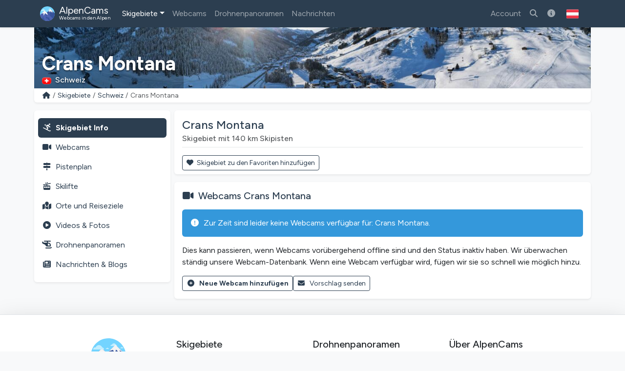

--- FILE ---
content_type: text/html; charset=utf-8
request_url: https://alpencams.at/skigebiete/4/schweiz/73/crans-montana
body_size: 10117
content:

<!doctype html>
<html lang="de-AT" dir="ltr">
<head>
    <meta charset="utf-8">
    <meta name="viewport" content="width=device-width, initial-scale=1">
    <title>Crans Montana | Skigebiet mit 140 km Pisten</title>
    <meta name="description" content="Crans Montana (Schweiz): 140 km Pisten, Webcams, Pistenpläne/Lifte &amp; Schneebedingungen!">
    <meta name="author" content="AlpenCams, 2011 - 2026">
    <meta name="robots" content="all">
    <link rel="canonical" href="https://alpencams.at/skigebiete/4/schweiz/73/crans-montana">
    <!-- Languages -->
        <link rel="alternate" hreflang="en" href="https://alpencams.com/skiresorts/4/switzerland/73/crans-montana">    <link rel="alternate" hreflang="nl" href="https://alpencams.nl/skigebieden/4/zwitserland/73/crans-montana">    <link rel="alternate" hreflang="de" href="https://alpencams.de/skigebiete/4/schweiz/73/crans-montana">    <link rel="alternate" hreflang="de-AT" href="https://alpencams.at/skigebiete/4/schweiz/73/crans-montana">    <link rel="alternate" hreflang="de-CH" href="https://alpencams.ch/skigebiete/4/schweiz/73/crans-montana">    <link rel="alternate" hreflang="fr" href="https://alpencams.fr/domaines-skiables/4/suisse/73/crans-montana">    <link rel="alternate" hreflang="it" href="https://alpencams.it/aree-sciistiche/4/svizzera/73/crans-montana">    <link rel="alternate" hreflang="x-default" href="https://alpencams.com/skiresorts/4/switzerland/73/crans-montana">
        <!-- Preconnect -->
    <link rel="preconnect" href="https://cdn.alpencams.net">
    <link rel="preconnect" href="https://analytics.alpencams.net">

    <!-- Fonts -->
        
    <style >/* latin-ext */
@font-face {
  font-family: 'Figtree';
  font-style: italic;
  font-weight: 300 900;
  font-display: swap;
  src: url(/fonts/3d643187c5/sfigtreev6-xmu-huzqdcfdgfmm4gnaa5o7cqcs8-2.woff2) format('woff2');
  unicode-range: U+0100-02BA, U+02BD-02C5, U+02C7-02CC, U+02CE-02D7, U+02DD-02FF, U+0304, U+0308, U+0329, U+1D00-1DBF, U+1E00-1E9F, U+1EF2-1EFF, U+2020, U+20A0-20AB, U+20AD-20C0, U+2113, U+2C60-2C7F, U+A720-A7FF;
}
/* latin */
@font-face {
  font-family: 'Figtree';
  font-style: italic;
  font-weight: 300 900;
  font-display: swap;
  src: url(/fonts/3d643187c5/sfigtreev6-xmu-huzqdcfdgfmm4gnd65o7cqcsw.woff2) format('woff2');
  unicode-range: U+0000-00FF, U+0131, U+0152-0153, U+02BB-02BC, U+02C6, U+02DA, U+02DC, U+0304, U+0308, U+0329, U+2000-206F, U+20AC, U+2122, U+2191, U+2193, U+2212, U+2215, U+FEFF, U+FFFD;
}
/* latin-ext */
@font-face {
  font-family: 'Figtree';
  font-style: normal;
  font-weight: 300 900;
  font-display: swap;
  src: url(/fonts/3d643187c5/sfigtreev6-xms-huzqdcfdgfmm4q9darvziissg.woff2) format('woff2');
  unicode-range: U+0100-02BA, U+02BD-02C5, U+02C7-02CC, U+02CE-02D7, U+02DD-02FF, U+0304, U+0308, U+0329, U+1D00-1DBF, U+1E00-1E9F, U+1EF2-1EFF, U+2020, U+20A0-20AB, U+20AD-20C0, U+2113, U+2C60-2C7F, U+A720-A7FF;
}
/* latin */
@font-face {
  font-family: 'Figtree';
  font-style: normal;
  font-weight: 300 900;
  font-display: swap;
  src: url(/fonts/3d643187c5/sfigtreev6-xms-huzqdcfdgfmm4s9darvzig.woff2) format('woff2');
  unicode-range: U+0000-00FF, U+0131, U+0152-0153, U+02BB-02BC, U+02C6, U+02DA, U+02DC, U+0304, U+0308, U+0329, U+2000-206F, U+20AC, U+2122, U+2191, U+2193, U+2212, U+2215, U+FEFF, U+FFFD;
}
</style>
    <!-- Assets -->
    <link rel="preload" as="style" href="https://alpencams.at/build/assets/alpencams-DO4gFYUm.css" /><link rel="modulepreload" as="script" href="https://alpencams.at/build/assets/alpencams-B4xgO9Vp.js" /><link rel="stylesheet" href="https://alpencams.at/build/assets/alpencams-DO4gFYUm.css" data-navigate-track="reload" /><script type="module" src="https://alpencams.at/build/assets/alpencams-B4xgO9Vp.js" data-navigate-track="reload"></script>
    
    <link rel="stylesheet" href="https://alpencams.at/fonts/weather-icons/css/weather-icons.min.css?v=133722122021"
          media="print" onload="this.media='all'; this.onload=null;">
    
    <!-- Theme / Favicon -->
    <link rel="apple-touch-icon" sizes="180x180" href="https://alpencams.at/apple-touch-icon.png?v=1337">
    <link rel="icon" type="image/png" sizes="32x32" href="https://alpencams.at/favicon-32x32.png?v=1337">
    <link rel="icon" type="image/png" sizes="16x16" href="https://alpencams.at/favicon-16x16.png?v=1337">
    <link rel="manifest" href="https://alpencams.at/site.webmanifest?v=1337">
    <link rel="shortcut icon" href="https://alpencams.at/favicon.ico?v=1337">
    <meta name="apple-mobile-web-app-title" content="AlpenCams">
    <meta name="application-name" content="AlpenCams">
    <meta name="msapplication-TileColor" content="#2d89ef">
    <meta name="theme-color" content="#2c3e50">
    <!-- Verification -->
    <meta name="msvalidate.01" content="8FD3195D9D0DDA5FCDF804632B41970F">
    <meta name="google-site-verification" content="jdf-SP-F1uXFDiQ5OwhHJKlB4ZgmPAkIDVt1T5Rj_jQ">
    <!-- Open Graph -->
    <meta property="og:title" content="Crans Montana | Skigebiet mit 140 km Pisten">
    <meta property="og:description" content="Crans Montana (Schweiz): 140 km Pisten, Webcams, Pistenpläne/Lifte &amp; Schneebedingungen!">
    <meta property="og:site_name" content="AlpenCams">
    <meta property="og:locale" content="de-AT">
    <meta property="og:type" content="website">
    <meta property="og:url" content="https://alpencams.at/skigebiete/4/schweiz/73/crans-montana">
    <meta property="og:image" content="https://alpencams.at/images/og_sharing_default.jpg">
    <meta property="og:image:width" content="1200">
    <meta property="og:image:height" content="630">
    <meta property="og:image:alt" content="Crans Montana | Skigebiet mit 140 km Pisten">
    <meta name="twitter:card" content="summary_large_image">
    <meta name="twitter:site" content="@alpencams">
    <meta name="twitter:creator" content="@alpencams">

    
    <!-- Matomo -->
<script type="text/javascript">
    var _paq = _paq || [];
        _paq.push(["setDocumentTitle", document.domain + "/" + document.title]);
    _paq.push(["setDomains", ["*.alpencams.com","*.alpencams.at","*.alpencams.ch","*.alpencams.de","*.alpencams.fr","*.alpencams.nl","*.alpencams.it"]]);
    _paq.push(["enableCrossDomainLinking"]);
    _paq.push(['enableHeartBeatTimer']);
        _paq.push(['trackPageView']);
        _paq.push(['enableLinkTracking']);
    (function() {
        var u="https://analytics.alpencams.net/";
        _paq.push(['setTrackerUrl', u+'matomo.php']);
        _paq.push(['setSiteId', '1']);
        _paq.push(['setSecureCookie', true]);
        var d=document, g=d.createElement('script'), s=d.getElementsByTagName('script')[0];
        g.type='text/javascript'; g.async=true; g.defer=true; g.src=u+'matomo.js'; s.parentNode.insertBefore(g,s);
    })();
    </script>
<!-- End Matomo Code -->
    
    
    <!-- Livewire Styles --><style >[wire\:loading][wire\:loading], [wire\:loading\.delay][wire\:loading\.delay], [wire\:loading\.inline-block][wire\:loading\.inline-block], [wire\:loading\.inline][wire\:loading\.inline], [wire\:loading\.block][wire\:loading\.block], [wire\:loading\.flex][wire\:loading\.flex], [wire\:loading\.table][wire\:loading\.table], [wire\:loading\.grid][wire\:loading\.grid], [wire\:loading\.inline-flex][wire\:loading\.inline-flex] {display: none;}[wire\:loading\.delay\.none][wire\:loading\.delay\.none], [wire\:loading\.delay\.shortest][wire\:loading\.delay\.shortest], [wire\:loading\.delay\.shorter][wire\:loading\.delay\.shorter], [wire\:loading\.delay\.short][wire\:loading\.delay\.short], [wire\:loading\.delay\.default][wire\:loading\.delay\.default], [wire\:loading\.delay\.long][wire\:loading\.delay\.long], [wire\:loading\.delay\.longer][wire\:loading\.delay\.longer], [wire\:loading\.delay\.longest][wire\:loading\.delay\.longest] {display: none;}[wire\:offline][wire\:offline] {display: none;}[wire\:dirty]:not(textarea):not(input):not(select) {display: none;}:root {--livewire-progress-bar-color: #2299dd;}[x-cloak] {display: none !important;}[wire\:cloak] {display: none !important;}dialog#livewire-error::backdrop {background-color: rgba(0, 0, 0, .6);}</style>
</head>
<body class="bg-light">

<header>

    <!-- Change Language Modal -->
<div class="modal fade" id="languageSelection" tabindex="-1">
    <div class="modal-dialog modal-dialog-centered modal-lg">
        <div class="modal-content">
            <div class="modal-header">
                <h5 class="modal-title text-primary">Sprache und Region ändern</h5>
                <button type="button" class="btn-close" data-bs-dismiss="modal"></button>
            </div>
            <div class="modal-body">
                <p>Wählen Sie Ihre Sprache / Region für das beste Erlebnis auf der Website.</p>
                <div class="list-group">
                    <!-- Change Language: NL -->
                    <a href="https://alpencams.nl/skigebieden/4/zwitserland/73/crans-montana" class="list-group-item list-group-item-action" title="Nederlands">
                        <img src="https://alpencams.at/images/flags/nl.svg" width="21" height="15" class="rounded me-2" alt="Nederlands" title="Nederlands">Nederlands
                    </a>
                    <!-- Change Language: DE (DE) -->
                    <a href="https://alpencams.de/skigebiete/4/schweiz/73/crans-montana" class="list-group-item list-group-item-action" title="Deutsch - Deutschland">
                        <img src="https://alpencams.at/images/flags/de.svg" width="21" height="15" class="rounded me-2" alt="Deutsch - Deutschland" title="Deutsch - Deutschland">Deutsch - Deutschland
                    </a>
                    <!-- Change Language: DE (AT) -->
                    <a href="https://alpencams.at/skigebiete/4/schweiz/73/crans-montana" class="list-group-item list-group-item-action active" title="Deutsch - Österreich">
                        <img src="https://alpencams.at/images/flags/at.svg" width="21" height="15" class="rounded me-2" alt="Deutsch - Österreich" title="Deutsch - Österreich">Deutsch - Österreich
                    </a>
                    <!-- Change Language: DE (CH) -->
                    <a href="https://alpencams.ch/skigebiete/4/schweiz/73/crans-montana" class="list-group-item list-group-item-action" title="Deutsch - Schweiz">
                        <img src="https://alpencams.at/images/flags/ch.svg" width="21" height="15" class="rounded me-2" alt="Deutsch - Schweiz" title="Deutsch - Schweiz">Deutsch - Schweiz
                    </a>
                    <!-- Change Language: EN -->
                    <a href="https://alpencams.com/skiresorts/4/switzerland/73/crans-montana" class="list-group-item list-group-item-action" title="English">
                        <img src="https://alpencams.at/images/flags/en.svg" width="21" height="15" class="rounded me-2" alt="English" title="English">English
                    </a>
                    <!-- Change Language: FR -->
                    <a href="https://alpencams.fr/domaines-skiables/4/suisse/73/crans-montana" class="list-group-item list-group-item-action" title="Français">
                        <img src="https://alpencams.at/images/flags/fr.svg" width="21" height="15" class="rounded me-2" alt="Français" title="Français">Français
                    </a>
                    <!-- Change Language: IT -->
                    <a href="https://alpencams.it/aree-sciistiche/4/svizzera/73/crans-montana" class="list-group-item list-group-item-action" title="Italiano">
                        <img src="https://alpencams.at/images/flags/it.svg" width="21" height="15" class="rounded me-2" alt="Italiano" title="Italiano">Italiano
                    </a>
                </div>
            </div>
            <div class="modal-footer">
                <button type="button" class="btn btn-sm btn-outline-primary" data-bs-dismiss="modal"><i class="fas fa-fw fa-times-circle me-2"></i>Schließen</button>
            </div>
        </div>
    </div>
</div>
    <!-- Navbar Main -->
    <nav class="navbar navbar-expand-xl navbar-dark shadow-sm bg-primary">
        <div class="container">
            <!-- Navbar App Logo -->
            <a class="navbar-brand" href="https://alpencams.at">
                <img src="https://alpencams.at/images/alpencams_logo.svg" width="30" height="30" class="d-inline-block align-top me-1" alt="AlpenCams Logo" title="AlpenCams Logo">
                <span class="d-inline-block align-bottom">AlpenCams<br /><small>Webcams in den Alpen</small></span>
            </a>

            <div class="d-flex justify-content-end">
                <a href="https://alpencams.at/suche-webcams-skigebiete" title="Suchen" class="navbar-toggler px-2 py-2 border-0"><i class="fas fa-fw fa-search"></i></a>
                                <a href="https://alpencams.at/login" title="Favoriten" class="navbar-toggler px-2 py-2 border-0"><i class="fas fa-fw fa-heart"></i></a>
                <a href="https://alpencams.at/login" title="Besuchte Skigebiete" class="navbar-toggler px-2 py-2 border-0"><i class="fas fa-fw fa-user-circle"></i></a>
                                                <button class="navbar-toggler px-2 py-2 border-0" type="button" title="Menü anzeigen" data-bs-toggle="offcanvas" data-bs-target="#navbarOffcanvas" aria-controls="navbarOffcanvas" aria-expanded="false" aria-label="Menü anzeigen" onclick="_paq.push(['trackEvent', 'Menu', 'Offcanvas', 'Open']);">
                    <i class="fas fa-fw fa-bars" aria-hidden="true"></i>
                </button>
            </div>
            <!-- Navbar Content -->
            <div class="offcanvas offcanvas-end bg-primary" tabindex="-1" id="navbarOffcanvas">
                <div class="offcanvas-header">
                    <h5 class="text-white mb-0">Hauptmenü</h5>
                    <button type="button" class="btn-close btn-close-white text-reset opacity-100" data-bs-dismiss="offcanvas" aria-label="Schließen" onclick="_paq.push(['trackEvent', 'Menu', 'Offcanvas', 'Close']);"></button>
                </div>
                <div class="offcanvas-body pt-0">
                    <!-- Search (only mobile) -->
                    <form class="d-block mt-1 mb-3 d-xl-none" method="get" action="https://alpencams.at/suche-webcams-skigebiete/all/ergebnisse">
                        <div class="input-group">
                            <input class="form-control" name="search_keywords" id="search_keywords" type="text" value="" placeholder="Suche nach Skigebieten &amp; Webcams" required>
                            <button type="submit" class="btn btn-outline-light">
                                <i class="fas fa-fw fa-search"></i>
                            </button>
                        </div>
                    </form>
                    <!-- Menu -->
                    <!-- Navbar Left -->
                    <ul class="navbar-nav me-auto">
                        <!-- Skiresorts & Countries (Dropdown) -->
                        <li class="nav-item dropdown active">
                            <a href="#" id="navbarDropdownSkiresorts" class="nav-link dropdown-toggle" title="Skigebiete" data-bs-toggle="dropdown" aria-expanded="false"><i class="fas fa-fw fa-skiing d-xl-none me-2"></i>Skigebiete</a>
                            <ul class="dropdown-menu shadow-lg" aria-labelledby="navbarDropdownSkiresorts">
                                <li><a href="https://alpencams.at/skigebiete" class="dropdown-item" title="Skigebiete Übersicht"><i class="fas fa-fw fa-map-marked me-2"></i>Skigebiete Übersicht</a></li>
                                <li><a href="https://alpencams.at/skigebiete/karte" class="dropdown-item mb-xl-3" title="Karte"><i class="fas fa-fw fa-map-marker-alt me-2"></i>Karte</a></li>
                                <li><a href="https://alpencams.at/skigebiete/1/deutschland" class="dropdown-item" title="Skigebiete Deutschland"><img src="https://alpencams.at/images/flags/de.svg" width="21" height="15" class="me-2 rounded" title="Deutschland" alt="Deutschland">Skigebiete Deutschland</a></li>
                                <li><a href="https://alpencams.at/skigebiete/2/osterreich" class="dropdown-item" title="Skigebiete Österreich"><img src="https://alpencams.at/images/flags/at.svg" width="21" height="15" class="me-2 rounded" title="Österreich" alt="Österreich">Skigebiete Österreich</a></li>
                                <li><a href="https://alpencams.at/skigebiete/3/frankreich" class="dropdown-item" title="Skigebiete Frankreich"><img src="https://alpencams.at/images/flags/fr.svg" width="21" height="15" class="me-2 rounded" title="Frankreich" alt="Frankreich">Skigebiete Frankreich</a></li>
                                <li><a href="https://alpencams.at/skigebiete/4/schweiz" class="dropdown-item active" title="Skigebiete Schweiz"><img src="https://alpencams.at/images/flags/ch.svg" width="21" height="15" class="me-2 rounded" title="Schweiz" alt="Schweiz">Skigebiete Schweiz</a></li>
                                <li><a href="https://alpencams.at/skigebiete/5/italien" class="dropdown-item" title="Skigebiete Italien"><img src="https://alpencams.at/images/flags/it.svg" width="21" height="15" class="me-2 rounded" title="Italien" alt="Italien">Skigebiete Italien</a></li>
                                <li><a href="https://alpencams.at/skigebiete/6/liechtenstein" class="dropdown-item" title="Skigebiete Liechtenstein"><img src="https://alpencams.at/images/flags/li.svg" width="21" height="15" class="me-2 rounded" title="Liechtenstein" alt="Liechtenstein">Skigebiete Liechtenstein</a></li>
                                <li><a href="https://alpencams.at/skigebiete/7/slowenien" class="dropdown-item" title="Skigebiete Slowenien"><img src="https://alpencams.at/images/flags/si.svg" width="21" height="15" class="me-2 rounded" title="Slowenien" alt="Slowenien">Skigebiete Slowenien</a></li>
                            </ul>
                        </li>
                        <!-- Webcams (Dropdown) -->
                        <li class="nav-item">
                            <a href="https://alpencams.at/webcams" class="nav-link" title="Webcams" aria-expanded="false"><i class="fas fa-fw fa-video-camera d-xl-none me-2"></i>Webcams</a>
                        </li>
                        <!-- Drone Panoramas -->
                        <li class="nav-item">
                            <a href="https://alpencams.at/interaktive-drohnen-panoramen" class="nav-link" title="Drohnenpanoramen"><i class="fas fa-fw fa-helicopter d-xl-none me-2"></i>Drohnenpanoramen</a>
                        </li>












                        <!-- News & Blogs -->
                        <li class="nav-item">
                            <a href="https://alpencams.at/nachrichten" class="nav-link" title="Nachrichten"><i class="fas fa-fw fa-newspaper d-xl-none me-2"></i>Nachrichten</a>
                        </li>
                        <!-- About AlpenCams -->
                        <li class="nav-item d-xl-none">
                            <a href="https://alpencams.at/informationen-zu-alpencams" class="nav-link" title="Über AlpenCams"><i class="fas fa-fw fa-info-circle d-xl-none me-2"></i>Über AlpenCams</a>
                        </li>
                    </ul>

                    <!-- Navbar Right -->
                    <ul class="navbar-nav ml-xl-auto">

                        
                        <li class="nav-item">
                            <a href="https://alpencams.at/login" class="nav-link" title="Account"><i class="fas fa-fw fa-user d-xl-none me-2"></i>Account</a>
                        </li>

                                                
                        <li class="nav-item d-none d-xl-block">
                            <a href="https://alpencams.at/suche-webcams-skigebiete" class="nav-link" title="Suche nach Skigebieten &amp; Webcams"><i class="fas fa-fw fa-search"></i></a>
                        </li>

                        <!-- About AlpenCams -->
                        <li class="nav-item d-none d-xl-block">
                            <a href="https://alpencams.at/informationen-zu-alpencams" class="nav-link" title="Über AlpenCams"><i class="fas fa-fw fa-info-circle"></i></a>
                        </li>

                        <!-- Language Selection -->
                        <li class="nav-item">
                            <button type="button" class="btn d-none d-xl-block" id="languageDropdown" role="button" data-bs-toggle="modal" data-bs-target="#languageSelection">
                                <img src="https://alpencams.at/images/flags/at.svg" class="rounded" width="25" height="25" alt="Deutsch - Österreich" title="Deutsch - Österreich">
                            </button>
                        </li>
                    </ul>

                </div>
                <div class="d-grid px-3 mt-2 mb-2 d-block d-xl-none">
                    <!-- Socials & Language -->
                    <div class="d-flex gap-4 px-2 d-xl-none">
                        <!-- YouTube -->
                        <a href="https://www.youtube.com/@alpencams/videos" target="_blank" title="AlpenCams YouTube" rel="noreferrer noopener" onclick="_paq.push(['trackEvent', 'Social', 'Open Social Channel', 'YouTube']);">
                            <img src="https://alpencams.at/images/youtube.svg" loading="lazy" width="20" height="20" title="AlpenCams YouTube" alt="AlpenCams YouTube">
                        </a>
                        <!-- Bluesky -->
                        <a href="https://bsky.app/profile/alpencams.com" target="_blank" title="AlpenCams Bluesky" rel="noreferrer noopener" onclick="_paq.push(['trackEvent', 'Social', 'Open Social Channel', 'Bluesky']);">
                            <img src="https://alpencams.at/images/bluesky.svg" loading="lazy" width="20" height="20" title="AlpenCams Bluesky" alt="AlpenCams Bluesky">
                        </a>
                        <!-- Instagram -->
                        <a href="https://instagram.com/alpencams" target="_blank" title="AlpenCams Instagram" rel="noreferrer noopener" onclick="_paq.push(['trackEvent', 'Social', 'Open Social Channel', 'Instagram']);">
                            <img src="https://alpencams.at/images/instagram.svg" loading="lazy" width="20" height="20" title="AlpenCams Instagram" alt="AlpenCams Instagram">
                        </a>
                        <!-- Facebook -->
                        <a href="https://facebook.com/alpencams" target="_blank" title="AlpenCams Facebook" rel="noreferrer noopener" onclick="_paq.push(['trackEvent', 'Social', 'Open Social Channel', 'Facebook']);">
                            <img src="https://alpencams.at/images/facebook.svg" loading="lazy" width="20" height="20" title="AlpenCams Facebook" alt="AlpenCams Facebook">
                        </a>
                        <!-- WhatsApp -->
                        <a href="https://wa.me/31622611239?text=AlpenCams:%20" target="_blank" title="AlpenCams WhatsApp" rel="noreferrer noopener" onclick="_paq.push(['trackEvent', 'Contact', 'WhatsApp', 'Header']);">
                            <img src="https://alpencams.at/images/whatsapp.svg" loading="lazy" width="20" height="20" title="AlpenCams WhatsApp" alt="AlpenCams WhatsApp">
                        </a>

                        <!-- Select Language -->
                        <a href="#" class="ms-auto" id="languageDropdown" data-bs-toggle="modal" data-bs-target="#languageSelection">
                            <img src="https://alpencams.at/images/flags/at.svg" class="rounded" width="25" height="25" alt="Deutsch - Österreich" title="Deutsch - Österreich">
                        </a>
                    </div>
                    <button type="button" class="btn btn-outline-light mt-3" data-bs-dismiss="offcanvas" aria-label="Menü schließen" onclick="_paq.push(['trackEvent', 'Menu', 'Offcanvas', 'Close']);"><i class="fas fa-fw fa-close me-2"></i>Menü schließen</button>
                </div>
            </div>
        </div>
    </nav>
</header>
<div class="container g-0">
        <div class="card border-0 text-white mb-0">
    <div class="lazyload-image-wrapper">
        <!-- > md - rounded -->
        <img data-src="https://cdn.alpencams.net/resorts/zillertal-arena-674caca8808bb.jpeg" class="lazyload_image rounded-0 d-none d-md-block w-100" height="125" alt="Crans Montana" title="Crans Montana">
        <!-- < md -->
        <img data-src="https://cdn.alpencams.net/resorts/zillertal-arena-674caca8808bb.jpeg" class="lazyload_image rounded-0 d-block d-md-none w-100" height="80" alt="Crans Montana" title="Crans Montana">
    </div>
    <!-- Skiresort and Country overlay -->
    <div class="card-img-overlay card-img-cover-gradient h-100 d-flex flex-column justify-content-end pb-0">
        <div class="card-text card-text-shadow border-0 pt-1 pb-1">
            <p class="h4 text-white fw-bold mb-0 pt-1 pb-0 d-block d-md-none text-truncate">Crans Montana</p>
            <p class="h1 text-white fw-bold mb-0 pt-1 pb-0 d-none d-md-block text-truncate">Crans Montana</p>
            <p class="text-white h6 mb-1">
                                <img src="https://alpencams.at/images/flags/ch.svg" title="Schweiz" alt="Schweiz" width="19" height="15" class="rounded me-2">Schweiz
                            </p>
        </div>
    </div>
</div>
    <!-- Breadcrumbs -->
    <div class="card shadow-sm border-0 rounded-0 rounded-bottom mb-2 mb-lg-3">
        <div class="card-body py-1">
            <nav aria-label="breadcrumb">
                <ol class="breadcrumb m-0 p-0">
                    <li class="breadcrumb-item small"><a href="https://alpencams.at" title="Home">
                            <i class="fas fa-fw fa-home"></i>
                        </a>
                    </li>
                    <li class="breadcrumb-item small d-block d-md-none">...</li>
                    <li class="breadcrumb-item small d-none d-md-block">
                        <a href="https://alpencams.at/skigebiete"
                                                         title="Skigebiete"
                                                         class="text-decoration-none">Skigebiete
                        </a>
                    </li>
                    <li class="breadcrumb-item small">
                        <a href="https://alpencams.at/skigebiete/4/schweiz"
                                title="Skigebiete Schweiz"
                                class="text-decoration-none">Schweiz
                        </a>
                    </li>
                    <li class="breadcrumb-item active small" aria-current="page">Crans Montana</li>
                </ol>
            </nav>
        </div>
    </div>
    </div>

<main class="container px-lg-0 mb-3">
    
    
    <!-- Skiresort Crans Montana: Details -->
    <script type="application/ld+json">
    {
      "@context": "https://schema.org",
      "@type": "BreadcrumbList",
      "itemListElement":
      [
          {
            "@type": "ListItem",
            "position": 1,
            "item": {
                "@id": "https://alpencams.at/skigebiete",
                "name": "Skigebiete"
            }
          },
          {
            "@type": "ListItem",
            "position": 2,
            "item": {
                "@id": "https://alpencams.at/skigebiete/4/schweiz",
                "name": "Skigebiete Schweiz"
            }
          },
          {
            "@type": "ListItem",
            "position": 3,

            "item": {
                "@id": "https://alpencams.at/skigebiete/4/schweiz/73/crans-montana",
                "name": "Crans Montana"
            }
          }
      ]
    }
    </script>

    
    <!-- Submenu < lg -->
<div class="card shadow-sm border-0 rounded mb-2 d-block d-lg-none sticky-top">
    <div class="card-body py-1 px-1">
        <nav class="nav nav-pills nav-fill text-center">
            <a href="https://alpencams.at/skigebiete/4/schweiz/73/crans-montana" class="nav-link px-1 pt-1 pb-0 text-primary fw-bold" title="Skigebiet"><i class="fas fa-fw fa-skiing d-block mx-auto mb-1"></i>Skigebiet</a>
            <a href="https://alpencams.at/skigebiete/4/schweiz/73/crans-montana/webcams" class="nav-link px-1 pt-1 pb-0" title="Webcams">
                <span class="position-relative d-block mx-auto mb-1">
                    <i class="fas fa-fw fa-video-camera d-block mx-auto pe-4"></i>
                                    </span>
                Webcams
            </a>
                        <a href="#resortTopMenuPistesCollapse" title="Pisten/Skilifte Crans Montana" data-bs-toggle="collapse" class="nav-link px-1 pt-1 pb-0" role="button" aria-expanded="false" aria-controls="resortTopMenuPistesCollapse" onclick="_paq.push(['trackEvent', 'Skiresort', 'MenuPistesCollapse', 'Toggle', 73]);">
                <span class="position-relative d-block mx-auto mb-1">
                    <i class="fas fa-fw fa-cable-car d-block mx-auto"></i>
                                    </span>
                Pisten/Skilifte
            </a>
                        <a href="#resortTopMenuCollapse" title="Mehr" data-bs-toggle="collapse" class="nav-link px-1 pt-1 pb-0" role="button" aria-expanded="false" aria-controls="resortTopMenuCollapse" onclick="_paq.push(['trackEvent', 'Skiresort', 'MenuMoreCollapse', 'Toggle', 73]);">
                <i class="fas fa-fw fa-ellipsis-v d-block mx-auto mb-1"></i>Mehr
            </a>
        </nav>

                <div class="collapse" id="resortTopMenuPistesCollapse">
            <nav class="nav flex-column py-2">
                <div class="ms-2 border-start ps-2">
                    <a href="https://alpencams.at/skigebiete/4/schweiz/73/crans-montana/pistenplaene-panoramakarte" class="nav-link mt-lg-3 p-2" title="Pistenpläne Crans Montana"><i class="fas fa-fw fa-map-signs me-2"></i>Pistenpläne</a>
                    <a href="https://alpencams.at/skigebiete/4/schweiz/73/crans-montana/skilifte" class="nav-link p-2" title="Skilifte Crans Montana"><i class="fas fa-fw fa-cable-car me-2"></i>Skilifte</a>
                </div>
            </nav>
        </div>
        
        <div class="collapse" id="resortTopMenuCollapse">
            <nav class="nav flex-column py-2">
                <div class="ms-2 border-start ps-2">
                    <a href="https://alpencams.at/skigebiete/4/schweiz/73/crans-montana/dorfer-reiseziele" class="nav-link p-2" title="Orte und Reiseziele Crans Montana"><i class="fas fa-fw fa-map-marked me-2"></i>Orte und Reiseziele</a>
                                        <a href="https://alpencams.at/skigebiete/4/schweiz/73/crans-montana/videos-photos" class="nav-link p-2" title="Videos &amp; Fotos Crans Montana"><i class="fas fa-fw fa-play-circle me-2"></i>Videos &amp; Fotos</a>
                    <a href="https://alpencams.at/skigebiete/4/schweiz/73/crans-montana/interaktive-drohnen-panoramen" class="nav-link p-2" title="Drohnenpanoramen Crans Montana"><i class="fas fa-fw fa-helicopter me-2"></i>Drohnenpanoramen</a>
                    <a href="https://alpencams.at/skigebiete/4/schweiz/73/crans-montana/nachrichten-blogs" class="nav-link p-2" title="Nachrichten &amp; Blogs Crans Montana"><i class="fas fa-fw fa-newspaper me-2"></i>Nachrichten &amp; Blogs</a>
                </div>
            </nav>
        </div>
    </div>
</div>
    <!-- Page container -->
    <div class="row g-0 g-lg-2">

        <!-- Skiresort submenu -->
        <div class="col-12 col-lg-3">
            <!-- Submenu > lg -->
<div class="card shadow-sm border-0 d-none d-lg-block sticky-lg-top sticky-top-z-index">
    <div class="card-body pt-3 px-2">

        
        <!-- Submenu: Skiresort -->
        <nav class="nav nav-pills flex-column ml-0 pl-0">
            <a href="https://alpencams.at/skigebiete/4/schweiz/73/crans-montana" class="nav-link active fw-bold p-2" title="Skigebiet Info Crans Montana"><i class="fas fa-fw fa-skiing me-2"></i>Skigebiet Info</a>
            <a href="https://alpencams.at/skigebiete/4/schweiz/73/crans-montana/webcams" class="nav-link p-2" title="Webcams Crans Montana"><i class="fas fa-fw fa-video-camera me-2"></i>Webcams</a>
                        <a href="https://alpencams.at/skigebiete/4/schweiz/73/crans-montana/pistenplaene-panoramakarte" class="nav-link p-2" title="Pistenplan Crans Montana"><i class="fas fa-fw fa-map-signs me-2"></i>Pistenplan</a>
            <a href="https://alpencams.at/skigebiete/4/schweiz/73/crans-montana/skilifte" class="nav-link p-2" title="Skilifte Crans Montana"><i class="fas fa-fw fa-cable-car me-2"></i>Skilifte</a>
                        <a href="https://alpencams.at/skigebiete/4/schweiz/73/crans-montana/dorfer-reiseziele" class="nav-link p-2" title="Orte und Reiseziele Crans Montana"><i class="fas fa-fw fa-map-marked me-2"></i>Orte und Reiseziele</a>
                        <a href="https://alpencams.at/skigebiete/4/schweiz/73/crans-montana/videos-photos" class="nav-link p-2" title="Videos &amp; Fotos Crans Montana"><i class="fas fa-fw fa-play-circle me-2"></i>Videos &amp; Fotos</a>
            <a href="https://alpencams.at/skigebiete/4/schweiz/73/crans-montana/interaktive-drohnen-panoramen" class="nav-link p-2" title="Drohnenpanoramen Crans Montana"><i class="fas fa-fw fa-helicopter me-2"></i>Drohnenpanoramen</a>
            <a href="https://alpencams.at/skigebiete/4/schweiz/73/crans-montana/nachrichten-blogs" class="nav-link p-2" title="Nachrichten &amp; Blogs Crans Montana"><i class="fas fa-fw fa-newspaper me-2"></i>Nachrichten &amp; Blogs</a>
        </nav>
    </div>
</div>
        </div>

        <div class="col-12 col-lg-9">

            <div class="card shadow-sm border-0 mb-2 mb-lg-3">
                <div class="card-body pb-0">
                    <h1 class="card-title h4 text-primary">Crans Montana</h1>
                                                            <p class="card-subtitle h6 text-muted">Skigebiet mit 140 km Skipisten</p>
                                                            <hr class="text-secondary mt-2 mb-0">
                </div>
                <div class="card-body mb-0 pb-0 lightbox-gallery">
                                        
                    <div wire:snapshot="{&quot;data&quot;:{&quot;favoriteResortId&quot;:73,&quot;favoriteResortName&quot;:&quot;Crans Montana&quot;,&quot;isFavorite&quot;:false},&quot;memo&quot;:{&quot;id&quot;:&quot;g2gu3UT0HJFyhQR98lxc&quot;,&quot;name&quot;:&quot;resort.favorite-button&quot;,&quot;path&quot;:&quot;skigebiete\/4\/schweiz\/73\/crans-montana&quot;,&quot;method&quot;:&quot;GET&quot;,&quot;release&quot;:&quot;a-a-a&quot;,&quot;children&quot;:[],&quot;scripts&quot;:[],&quot;assets&quot;:[],&quot;errors&quot;:[],&quot;locale&quot;:&quot;de&quot;},&quot;checksum&quot;:&quot;6968794c3b7eba7f976d472a5e9fa6049e557b0d6390d4cf9ab6d6d0f8680a73&quot;}" wire:effects="[]" wire:id="g2gu3UT0HJFyhQR98lxc" class="mb-2">
    <!--[if BLOCK]><![endif]-->        <a href="https://alpencams.at/login" class="btn btn-sm btn-outline-primary">
            <i class="fas fa-heart me-1"></i>
            Skigebiet zu den Favoriten hinzufügen
        </a>
    <!--[if ENDBLOCK]><![endif]--></div>

                </div>
            </div>

            <!-- Crans Montana Cities -->
            
            <!-- Webcams -->
            <div class="card shadow-sm border-0 mb-2 mb-lg-3">
                <div class="card-body">
                    <h2 class="card-title h5 text-primary mb-0 mb-md-0">
                        <i class="fas fa-fw fa-video-camera me-2"></i><a
                                href="https://alpencams.at/skigebiete/4/schweiz/73/crans-montana/webcams"
                                title="Webcams Crans Montana"
                                class="text-decoration-none">Webcams Crans Montana</a>
                    </h2>
                </div>

                                    <div class="card-body pt-0">
                        <div class="alert alert-info">
    <i class="fas fa-fw fa-exclamation-circle me-2"></i>Zur Zeit sind leider keine Webcams verfügbar für: Crans Montana.
</div>
<p class="card-text">
    Dies kann passieren, wenn Webcams vorübergehend offline sind und den Status inaktiv haben. Wir überwachen ständig unsere Webcam-Datenbank. Wenn eine Webcam verfügbar wird, fügen wir sie so schnell wie möglich hinzu.
</p>
<nav class="nav gap-2">
    <a href="https://alpencams.at/webcams/submit-webcam?skiresort=crans-montana"
       title="Neue Webcam hinzufügen"
       class="nav-item btn btn-sm btn-outline-primary fw-bold">
        <i class="fas fa-fw fa-plus-circle me-2"></i>Neue Webcam hinzufügen
    </a>
    <a href="https://alpencams.at/informationen-zu-alpencams/kontakt"
       title="Vorschlag senden"
       class="nav-item btn btn-sm btn-outline-primary">
        <i class="fas fa-fw fa-envelope me-2"></i>Vorschlag senden
    </a>
</nav>                    </div>
                            </div>

            
            
        </div>
    </div>

</main>

<footer class="footer mt-auto pt-5 pb-5 bg-white border-top shadow-lg">
    <div class="container">
        <div class="row g-0">
            <div class="col-12 col-xl-3 pr-md-5">
                <!-- Logo & About -->
                <div class="lazyload-image-wrapper">
                    <img data-src="https://alpencams.at/images/alpencams_logo.svg" width="72" height="72" class="lazyload_image mx-auto mb-3" alt="AlpenCams Logo" title="AlpenCams Logo">
                </div>
                <small class="d-block text-secondary text-decoration-none text-center">&copy; AlpenCams</small>
                <small class="d-block mb-3 text-secondary text-decoration-none text-center">2011-2026</small>

                <!-- Language Selection -->
                <a href="#" class="d-flex text-decoration-none text-muted justify-content-center mt-3 mb-3" id="languageDropdown" data-bs-toggle="modal" data-bs-target="#languageSelection">
                    <img src="https://alpencams.at/images/flags/at.svg" class="me-2" width="25" height="25" alt="Deutsch - Österreich" title="Deutsch - Österreich">Deutsch - Österreich
                </a>
                <!-- AlpenCams Socials -->
                <div class="d-flex gap-4 justify-content-center mt-4 mb-4">
                    <!-- YouTube -->
                    <a href="https://www.youtube.com/@alpencams/videos" target="_blank" title="AlpenCams YouTube" rel="noreferrer noopener" onclick="_paq.push(['trackEvent', 'Social', 'Open Social Channel', 'YouTube']);">
                        <img src="https://alpencams.at/images/youtube.svg" loading="lazy" width="20" height="20" title="AlpenCams YouTube" alt="AlpenCams YouTube">
                    </a>
                    <!-- Bluesky -->
                    <a href="https://bsky.app/profile/alpencams.com" target="_blank" title="AlpenCams Bluesky" rel="noreferrer noopener" onclick="_paq.push(['trackEvent', 'Social', 'Open Social Channel', 'Bluesky']);">
                        <img src="https://alpencams.at/images/bluesky.svg" loading="lazy" width="20" height="20" title="AlpenCams Bluesky" alt="AlpenCams Bluesky">
                    </a>
                    <!-- Instagram -->
                    <a href="https://instagram.com/alpencams" target="_blank" title="AlpenCams Instagram" rel="noreferrer noopener" onclick="_paq.push(['trackEvent', 'Social', 'Open Social Channel', 'Instagram']);">
                        <img src="https://alpencams.at/images/instagram.svg" loading="lazy" width="20" height="20" title="AlpenCams Instagram" alt="AlpenCams Instagram">
                    </a>
                    <!-- Facebook -->
                    <a href="https://facebook.com/alpencams" target="_blank" title="AlpenCams Facebook" rel="noreferrer noopener" onclick="_paq.push(['trackEvent', 'Social', 'Open Social Channel', 'Facebook']);">
                        <img src="https://alpencams.at/images/facebook.svg" loading="lazy" width="20" height="20" title="AlpenCams Facebook" alt="AlpenCams Facebook">
                    </a>
                    <!-- WhatsApp -->
                    <a href="https://wa.me/31622611239?text=AlpenCams:%20" target="_blank" title="Senden Sie eine Nachricht über WhatsApp" rel="noreferrer noopener" onclick="_paq.push(['trackEvent', 'Contact', 'WhatsApp', 'Footer']);">
                        <img src="https://alpencams.at/images/whatsapp.svg" loading="lazy" width="20" height="20" title="Senden Sie eine Nachricht über WhatsApp" alt="Senden Sie eine Nachricht über WhatsApp">
                    </a>
                </div>
            </div>
            <!-- Footer menu -->
            <!-- Footer Menu Section 1 -->
            <div class="col-12 col-xl-3 mt-3 mt-xl-0 ml-2 ml-xl-0">
                <!-- Skiresorts -->
                <h5>Skigebiete</h5>
                <ul class="d-grid gap-3 mt-3 list-unstyled text-small">
                    <li><a href="https://alpencams.at/skigebiete" class="text-secondary text-decoration-none" title="Skigebiete"><i class="fas fa-fw fa-map-marked me-2"></i>Skigebiete Übersicht</a></li>
                    <li><a href="https://alpencams.at/skigebiete/karte" class="text-secondary text-decoration-none" title="Karte"><i class="fas fa-fw fa-map-marker-alt me-2"></i>Karte</a></li>
                    <li><a href="https://alpencams.at/skigebiete/1/deutschland" class="text-secondary text-decoration-none" title="Skigebiete Deutschland"><img src="https://alpencams.at/images/flags/de.svg" width="21" height="15" class="me-2 rounded" title="Skigebiete Deutschland" alt="Skigebiete Deutschland">Skigebiete Deutschland</a></li>
                    <li><a href="https://alpencams.at/skigebiete/2/osterreich" class="text-secondary text-decoration-none" title="Skigebiete Österreich"><img src="https://alpencams.at/images/flags/at.svg" width="21" height="15" class="me-2 rounded" title="Skigebiete Österreich" alt="Skigebiete Österreich">Skigebiete Österreich</a></li>
                    <li><a href="https://alpencams.at/skigebiete/3/frankreich" class="text-secondary text-decoration-none" title="Skigebiete Frankreich"><img src="https://alpencams.at/images/flags/fr.svg" width="21" height="15" class="me-2 rounded" title="Skigebiete Frankreich" alt="Skigebiete Frankreich">Skigebiete Frankreich</a></li>
                    <li><a href="https://alpencams.at/skigebiete/4/schweiz" class="text-secondary text-decoration-none" title="Skigebiete Schweiz"><img src="https://alpencams.at/images/flags/ch.svg" width="21" height="15" class="me-2 rounded" title="Skigebiete Schweiz" alt="Skigebiete Schweiz">Skigebiete Schweiz</a></li>
                    <li><a href="https://alpencams.at/skigebiete/5/italien" class="text-secondary text-decoration-none" title="Skigebiete Italien"><img src="https://alpencams.at/images/flags/it.svg" width="21" height="15" class="me-2 rounded" title="Skigebiete Italien" alt="Skigebiete Italien">Skigebiete Italien</a></li>
                    <li><a href="https://alpencams.at/skigebiete/6/liechtenstein" class="text-secondary text-decoration-none" title="Skigebiete Liechtenstein"><img src="https://alpencams.at/images/flags/li.svg" width="21" height="15" class="me-2 rounded" title="Skigebiete Liechtenstein" alt="Skigebiete Liechtenstein">Skigebiete Liechtenstein</a></li>
                    <li><a href="https://alpencams.at/skigebiete/7/slowenien" class="text-secondary text-decoration-none" title="Skigebiete Slowenien"><img src="https://alpencams.at/images/flags/si.svg" width="21" height="15" class="me-2 rounded" title="Skigebiete Slowenien" alt="Skigebiete Slowenien">Skigebiete Slowenien</a></li>
                </ul>
                <!-- Webcams -->
                <h5>Webcams</h5>
                <ul class="d-grid gap-3 mt-3 list-unstyled text-small">
                    <li><a href="https://alpencams.at/webcams" class="text-secondary text-decoration-none" title="Webcam Übersicht"><i class="fas fa-fw fa-images me-2"></i>Webcam Übersicht</a></li>
                    <li><a href="https://alpencams.at/webcams/empfohlen" class="text-secondary text-decoration-none" title="Empfohlene Webcams"><i class="fas fa-fw fa-star me-2"></i>Empfohlene Webcams</a></li>
                    <li><a href="https://alpencams.at/webcams/video" class="text-secondary text-decoration-none" title="Video Webcams"><i class="fas fa-fw fa-video me-2"></i>Video Webcams</a></li>
                    <li><a href="https://alpencams.at/webcams/panorama" class="text-secondary text-decoration-none" title="360° Panoramen"><i class="fas fa-fw fa-globe me-2"></i>360° Panoramen</a></li>
                    <li><a href="https://alpencams.at/webcams/flying-cams-luftbilder" class="text-secondary text-decoration-none" title="FlyingCams - Luftbilder"><i class="fas fa-fw fa-helicopter me-2"></i>FlyingCams - Luftbilder</a></li>
                    <li><a href="https://alpencams.at/webcams/livestreams" class="text-secondary text-decoration-none" title="Livestreams - TV"><i class="fas fa-fw fa-broadcast-tower me-2"></i>Livestreams - TV</a></li>
                    <li><a href="https://alpencams.at/webcams/popular" class="text-secondary text-decoration-none" title="Heute am meisten angesehen"><i class="fas fa-fw fa-chart-line me-2"></i>Heute am meisten angesehen</a></li>
                    <li><a href="https://alpencams.at/webcams/zuletzt-hinzugefuegt" class="text-secondary text-decoration-none" title="Kürzlich hinzugefügt"><i class="fas fa-fw fa-folder-plus me-2"></i>Kürzlich hinzugefügt</a></li>
                    <li><a href="https://alpencams.at/webcams/die-besten-bilder" class="text-secondary text-decoration-none" title="Die besten Bilder"><i class="fas fa-fw fa-thumbs-up me-2"></i>Die besten Bilder</a></li>
                    <li><a href="https://alpencams.at/webcams/submit-webcam" class="text-secondary text-decoration-none" title="Neue Webcam hinzufügen"><i class="fas fa-fw fa-plus-circle me-2"></i>Neue Webcam hinzufügen</a></li>
                </ul>
            </div>
            <!-- Footer Menu Section 2 -->
            <div class="col-12 col-xl-3 ml-2 ml-md-0">
                <!-- Drone Panoramas -->
                <h5>Drohnenpanoramen</h5>
                <ul class="d-grid gap-3 mt-3 list-unstyled text-small">
                    <li><a href="https://alpencams.at/interaktive-drohnen-panoramen" class="text-secondary text-decoration-none" title="Drohnenpanoramen"><i class="fas fa-fw fa-helicopter me-2"></i>Drohnenpanoramen</a></li>
                </ul>
                <!-- General -->
                <h5>Allgemeines</h5>
                <ul class="d-grid gap-3 mt-3 list-unstyled text-small">
                    <li><a href="https://alpencams.at/suche-webcams-skigebiete" class="text-secondary text-decoration-none" title="Suchen"><i class="fas fa-fw fa-search me-2"></i>Suchen</a></li>
                    <li><a href="https://alpencams.at/nachrichten" class="text-secondary text-decoration-none" title="Nachrichten"><i class="fas fa-fw fa-newspaper me-2"></i>Nachrichten</a></li>
                    <li><a href="https://alpencams.at/pistenplaene-panoramakarte" class="text-secondary text-decoration-none" title="Pistenpläne"><i class="fas fa-fw fa-skiing me-2"></i>Pistenpläne</a></li>
                    <li><a href="https://alpencams.at/wetter-vorhersage-schneehoehe" class="text-secondary text-decoration-none" title="Wetter"><i class="fas fa-fw fa-snowflake me-2"></i>Wetter</a></li>
                </ul>
                <!-- Accounts -->
                <h5>Mein Konto</h5>
                <ul class="d-grid gap-3 mt-3 list-unstyled text-small">
                    <li><a href="https://alpencams.at/login" class="text-secondary text-decoration-none" title="Favoriten"><i class="fas fa-fw fa-user me-2"></i>Favoriten</a></li>
                </ul>
            </div>
            <!-- Footer Menu Section 3 -->
            <div class="col-12 col-xl-3 ml-2 ml-md-0">
                <!-- About -->
                <h5>Über AlpenCams</h5>
                <ul class="d-grid gap-3 mt-3 list-unstyled text-small">
                    <li><a href="https://alpencams.at/informationen-zu-alpencams" class="text-secondary text-decoration-none" title="Über AlpenCams"><i class="fas fa-fw fa-info-circle me-2"></i>Über AlpenCams</a></li>
                    <li><a href="https://alpencams.at/informationen-zu-alpencams/kontakt" class="text-secondary text-decoration-none" title="Kontakt"><i class="fas fa-fw fa-envelope me-2"></i>Kontakt</a></li>
                    <li><a href="https://alpencams.at/informationen-zu-alpencams/partner" class="text-secondary text-decoration-none" title="Partner und Kooperationen"><i class="fas fa-fw fa-handshake me-2"></i>Partner und Kooperationen</a></li>
                    <li><a href="https://alpencams.at/informationen-zu-alpencams/werben" class="text-secondary text-decoration-none" title="Werben"><i class="fas fa-fw fa-bullhorn me-2"></i>Werben</a></li>
                    <li><a href="https://alpencams.at/informationen-zu-alpencams/datenschutzrichtlinie" class="text-secondary text-decoration-none" title="Datenschutzrichtlinie"><i class="fas fa-fw fa-user-secret me-2"></i>Datenschutzrichtlinie</a></li>
                    <li><a href="https://alpencams.at/informationen-zu-alpencams/cookie-richtlinie" class="text-secondary text-decoration-none" title="Cookie-Richtlinie"><i class="fas fa-fw fa-cookie-bite me-2"></i>Cookie-Richtlinie</a></li>
                </ul>
                <!-- Services -->
                <h5>Dienstleistungen</h5>
                <ul class="d-grid gap-3 mt-3 list-unstyled text-small">
                    <li><a href="https://alpencams.at/informationen-zu-alpencams/dienstleistungen/interaktive-drohnen-panoramen" class="text-secondary text-decoration-none" title="Drohnenpanoramen"><i class="fas fa-fw fa-helicopter me-2"></i>Drohnenpanoramen</a></li>

                </ul>
            </div>
        </div>
    </div>
</footer>



<script src="/livewire/livewire.min.js?id=0f6341c0"   data-csrf="IkcqnHlLdVxCaUoaFO3snIa0RDrhuC9Y3PJZyAz7" data-update-uri="/livewire/update" data-navigate-once="true"></script>
</body>
</html>